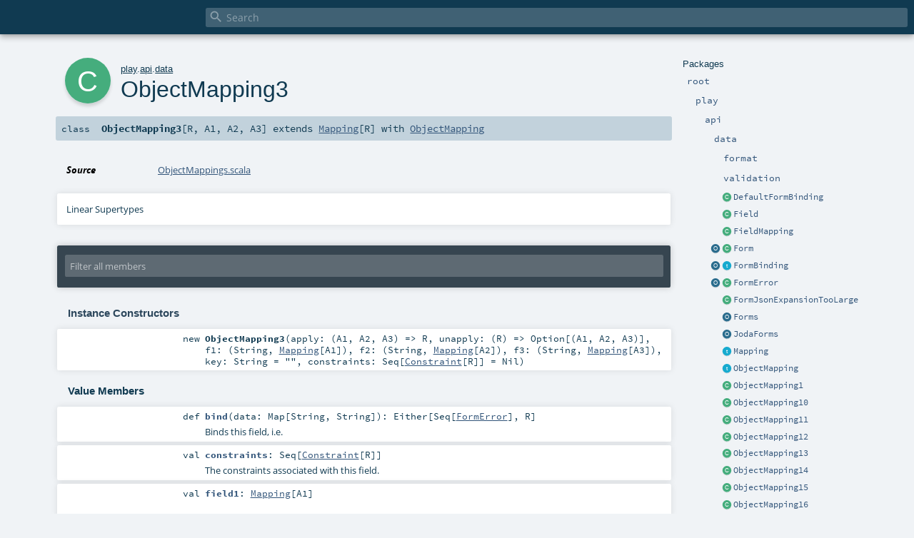

--- FILE ---
content_type: text/html
request_url: https://www.playframework.com/documentation/2.8.14/api/scala/play/api/data/ObjectMapping3.html
body_size: 7914
content:
<!DOCTYPE html ><html><head><meta http-equiv="X-UA-Compatible" content="IE=edge"/><meta content="width=device-width, initial-scale=1.0, maximum-scale=1.0, user-scalable=no" name="viewport"/><title></title><meta content="" name="description"/><meta content="" name="keywords"/><meta http-equiv="content-type" content="text/html; charset=UTF-8"/><link href="../../../lib/index.css" media="screen" type="text/css" rel="stylesheet"/><link href="../../../lib/template.css" media="screen" type="text/css" rel="stylesheet"/><link href="../../../lib/print.css" media="print" type="text/css" rel="stylesheet"/><link href="../../../lib/diagrams.css" media="screen" type="text/css" rel="stylesheet" id="diagrams-css"/><script type="text/javascript" src="../../../lib/jquery.min.js"></script><script type="text/javascript" src="../../../lib/index.js"></script><script type="text/javascript" src="../../../index.js"></script><script type="text/javascript" src="../../../lib/scheduler.js"></script><script type="text/javascript" src="../../../lib/template.js"></script><script type="text/javascript">/* this variable can be used by the JS to determine the path to the root document */
var toRoot = '../../../';</script></head><body><div id="search"><span id="doc-title"><span id="doc-version"></span></span> <span class="close-results"><span class="left">&lt;</span> Back</span><div id="textfilter"><span class="input"><input autocapitalize="none" placeholder="Search" id="index-input" type="text" accesskey="/"/><i class="clear material-icons"></i><i id="search-icon" class="material-icons"></i></span></div></div><div id="search-results"><div id="search-progress"><div id="progress-fill"></div></div><div id="results-content"><div id="entity-results"></div><div id="member-results"></div></div></div><div id="content-scroll-container" style="-webkit-overflow-scrolling: touch;"><div id="content-container" style="-webkit-overflow-scrolling: touch;"><div id="subpackage-spacer"><div id="packages"><h1>Packages</h1><ul><li class="indented0 " name="_root_.root" group="Ungrouped" fullComment="yes" data-isabs="false" visbl="pub"><a id="_root_" class="anchorToMember"></a><a id="root:_root_" class="anchorToMember"></a> <span class="permalink"><a href="../../../index.html" title="Permalink"><i class="material-icons"></i></a></span> <span class="modifier_kind"><span class="modifier"></span> <span class="kind">package</span></span> <span class="symbol"><a href="../../../index.html" title=""><span class="name">root</span></a></span><div class="fullcomment"><dl class="attributes block"><dt>Definition Classes</dt><dd><a href="../../../index.html" name="_root_" id="_root_" class="extype">root</a></dd></dl></div></li><li class="indented1 " name="_root_.play" group="Ungrouped" fullComment="yes" data-isabs="false" visbl="pub"><a id="play" class="anchorToMember"></a><a id="play:play" class="anchorToMember"></a> <span class="permalink"><a href="../../../play/index.html" title="Permalink"><i class="material-icons"></i></a></span> <span class="modifier_kind"><span class="modifier"></span> <span class="kind">package</span></span> <span class="symbol"><a href="../../index.html" title="Play framework."><span class="name">play</span></a></span><p class="shortcomment cmt">Play framework.</p><div class="fullcomment"><div class="comment cmt"><p>Play framework.</p><h4> Play </h4><p><a href="https://www.playframework.com" target="_blank">http://www.playframework.com</a>
</p></div><dl class="attributes block"><dt>Definition Classes</dt><dd><a href="../../../index.html" name="_root_" id="_root_" class="extype">root</a></dd></dl></div></li><li class="indented2 " name="play.api" group="Ungrouped" fullComment="yes" data-isabs="false" visbl="pub"><a id="api" class="anchorToMember"></a><a id="api:api" class="anchorToMember"></a> <span class="permalink"><a href="../../../play/api/index.html" title="Permalink"><i class="material-icons"></i></a></span> <span class="modifier_kind"><span class="modifier"></span> <span class="kind">package</span></span> <span class="symbol"><a href="../index.html" title="Contains the public API for Scala developers."><span class="name">api</span></a></span><p class="shortcomment cmt">Contains the public API for Scala developers.</p><div class="fullcomment"><div class="comment cmt"><p>Contains the public API for Scala developers.</p><h6> Read configuration </h6><pre><span class="kw">val</span> poolSize = configuration.getInt(<span class="lit">"engine.pool.size"</span>)</pre><h6> Use the logger </h6><pre>Logger.info(<span class="lit">"Hello!"</span>)</pre><h6> Define a Plugin </h6><pre><span class="kw">class</span> MyPlugin(app: Application) <span class="kw">extends</span> Plugin</pre><h6> Create adhoc applications (for testing) </h6><pre><span class="kw">val</span> application = Application(<span class="kw">new</span> File(<span class="lit">"."</span>), <span class="kw">this</span>.getClass.getClassloader, <span class="std">None</span>, Play.Mode.DEV)</pre></div><dl class="attributes block"><dt>Definition Classes</dt><dd><a href="../../index.html" name="play" id="play" class="extype">play</a></dd></dl></div></li><li class="indented3 " name="play.api.data" group="Ungrouped" fullComment="yes" data-isabs="false" visbl="pub"><a id="data" class="anchorToMember"></a><a id="data:data" class="anchorToMember"></a> <span class="permalink"><a href="../../../play/api/data/index.html" title="Permalink"><i class="material-icons"></i></a></span> <span class="modifier_kind"><span class="modifier"></span> <span class="kind">package</span></span> <span class="symbol"><a href="index.html" title="Contains data manipulation helpers (typically HTTP form handling)"><span class="name">data</span></a></span><p class="shortcomment cmt">Contains data manipulation helpers (typically HTTP form handling)</p><div class="fullcomment"><div class="comment cmt"><p>Contains data manipulation helpers (typically HTTP form handling)</p><pre><span class="kw">import</span> play.api.data._
<span class="kw">import</span> play.api.data.Forms._

<span class="kw">val</span> taskForm = Form(
  tuple(
    <span class="lit">"name"</span> -&gt; text(minLength = <span class="num">3</span>),
    <span class="lit">"dueDate"</span> -&gt; date(<span class="lit">"yyyy-MM-dd"</span>),
    <span class="lit">"done"</span> -&gt; boolean
  )
)</pre></div><dl class="attributes block"><dt>Definition Classes</dt><dd><a href="../index.html" name="play.api" id="play.api" class="extype">api</a></dd></dl></div></li><li class="indented4 " name="play.api.data.format" group="Ungrouped" fullComment="yes" data-isabs="false" visbl="pub"><a id="format" class="anchorToMember"></a><a id="format:format" class="anchorToMember"></a> <span class="permalink"><a href="../../../play/api/data/format/index.html" title="Permalink"><i class="material-icons"></i></a></span> <span class="modifier_kind"><span class="modifier"></span> <span class="kind">package</span></span> <span class="symbol"><a href="format/index.html" title="Contains the Format API used by Form."><span class="name">format</span></a></span><p class="shortcomment cmt">Contains the Format API used by <code>Form</code>.</p><div class="fullcomment"><div class="comment cmt"><p>Contains the Format API used by <code>Form</code>.</p><p>For example, to define a custom formatter:</p><pre><span class="kw">val</span> signedIntFormat = <span class="kw">new</span> Formatter[<span class="std">Int</span>] {

  <span class="kw">def</span> bind(key: <span class="std">String</span>, data: <span class="std">Map</span>[<span class="std">String</span>, <span class="std">String</span>]) = {
    stringFormat.bind(key, data).right.flatMap { value <span class="kw">=&gt;</span>
      scala.util.control.Exception.allCatch[<span class="std">Int</span>]
        .either(java.lang.Integer.parseInt(value))
        .left.map(e <span class="kw">=&gt;</span> <span class="std">Seq</span>(FormError(key, <span class="lit">"error.signedNumber"</span>, Nil)))
    }
  }

  <span class="kw">def</span> unbind(key: <span class="std">String</span>, value: <span class="std">Long</span>) = <span class="std">Map</span>(
    key -&gt; ((<span class="kw">if</span> (value&lt;<span class="num">0</span>) <span class="lit">"-"</span> <span class="kw">else</span> <span class="lit">"+"</span>) + value)
  )
}</pre></div><dl class="attributes block"><dt>Definition Classes</dt><dd><a href="index.html" name="play.api.data" id="play.api.data" class="extype">data</a></dd></dl></div></li><li class="indented4 " name="play.api.data.validation" group="Ungrouped" fullComment="yes" data-isabs="false" visbl="pub"><a id="validation" class="anchorToMember"></a><a id="validation:validation" class="anchorToMember"></a> <span class="permalink"><a href="../../../play/api/data/validation/index.html" title="Permalink"><i class="material-icons"></i></a></span> <span class="modifier_kind"><span class="modifier"></span> <span class="kind">package</span></span> <span class="symbol"><a href="validation/index.html" title="Contains the validation API used by Form."><span class="name">validation</span></a></span><p class="shortcomment cmt">Contains the validation API used by <code>Form</code>.</p><div class="fullcomment"><div class="comment cmt"><p>Contains the validation API used by <code>Form</code>.</p><p>For example, to define a custom constraint:</p><pre><span class="kw">val</span> negative = Constraint[<span class="std">Int</span>] {
  <span class="kw">case</span> i <span class="kw">if</span> i &lt; <span class="num">0</span> <span class="kw">=&gt;</span> Valid
  <span class="kw">case</span> _ <span class="kw">=&gt;</span> Invalid(<span class="lit">"Must be a negative number."</span>)
}</pre></div><dl class="attributes block"><dt>Definition Classes</dt><dd><a href="index.html" name="play.api.data" id="play.api.data" class="extype">data</a></dd></dl></div></li><li class="current-entities indented3"><span class="separator"></span> <a href="DefaultFormBinding.html" title="" class="class"></a><a href="DefaultFormBinding.html" title="">DefaultFormBinding</a></li><li class="current-entities indented3"><span class="separator"></span> <a href="Field.html" title="A form field." class="class"></a><a href="Field.html" title="A form field.">Field</a></li><li class="current-entities indented3"><span class="separator"></span> <a href="FieldMapping.html" title="A mapping for a single field." class="class"></a><a href="FieldMapping.html" title="A mapping for a single field.">FieldMapping</a></li><li class="current-entities indented3"><a href="Form$.html" title="Provides a set of operations for creating Form values." class="object"></a> <a href="Form.html" title="Helper to manage HTML form description, submission and validation." class="class"></a><a href="Form.html" title="Helper to manage HTML form description, submission and validation.">Form</a></li><li class="current-entities indented3"><a href="FormBinding$.html" title="" class="object"></a> <a href="FormBinding.html" title="" class="trait"></a><a href="FormBinding.html" title="">FormBinding</a></li><li class="current-entities indented3"><a href="FormError$.html" title="" class="object"></a> <a href="FormError.html" title="A form error." class="class"></a><a href="FormError.html" title="A form error.">FormError</a></li><li class="current-entities indented3"><span class="separator"></span> <a href="FormJsonExpansionTooLarge.html" title="" class="class"></a><a href="FormJsonExpansionTooLarge.html" title="">FormJsonExpansionTooLarge</a></li><li class="current-entities indented3"><span class="separator"></span> <a href="Forms$.html" title="Contains data manipulation helpers (typically HTTP form handling)" class="object"></a><a href="Forms$.html" title="Contains data manipulation helpers (typically HTTP form handling)">Forms</a></li><li class="current-entities indented3"><span class="separator"></span> <a href="JodaForms$.html" title="" class="object"></a><a href="JodaForms$.html" title="">JodaForms</a></li><li class="current-entities indented3"><span class="separator"></span> <a href="Mapping.html" title="A mapping is a two-way binder to handle a form field." class="trait"></a><a href="Mapping.html" title="A mapping is a two-way binder to handle a form field.">Mapping</a></li><li class="current-entities indented3"><span class="separator"></span> <a href="ObjectMapping.html" title="Common helper methods for all object mappings - mappings including several fields." class="trait"></a><a href="ObjectMapping.html" title="Common helper methods for all object mappings - mappings including several fields.">ObjectMapping</a></li><li class="current-entities indented3"><span class="separator"></span> <a href="ObjectMapping1.html" title="" class="class"></a><a href="ObjectMapping1.html" title="">ObjectMapping1</a></li><li class="current-entities indented3"><span class="separator"></span> <a href="ObjectMapping10.html" title="" class="class"></a><a href="ObjectMapping10.html" title="">ObjectMapping10</a></li><li class="current-entities indented3"><span class="separator"></span> <a href="ObjectMapping11.html" title="" class="class"></a><a href="ObjectMapping11.html" title="">ObjectMapping11</a></li><li class="current-entities indented3"><span class="separator"></span> <a href="ObjectMapping12.html" title="" class="class"></a><a href="ObjectMapping12.html" title="">ObjectMapping12</a></li><li class="current-entities indented3"><span class="separator"></span> <a href="ObjectMapping13.html" title="" class="class"></a><a href="ObjectMapping13.html" title="">ObjectMapping13</a></li><li class="current-entities indented3"><span class="separator"></span> <a href="ObjectMapping14.html" title="" class="class"></a><a href="ObjectMapping14.html" title="">ObjectMapping14</a></li><li class="current-entities indented3"><span class="separator"></span> <a href="ObjectMapping15.html" title="" class="class"></a><a href="ObjectMapping15.html" title="">ObjectMapping15</a></li><li class="current-entities indented3"><span class="separator"></span> <a href="ObjectMapping16.html" title="" class="class"></a><a href="ObjectMapping16.html" title="">ObjectMapping16</a></li><li class="current-entities indented3"><span class="separator"></span> <a href="ObjectMapping17.html" title="" class="class"></a><a href="ObjectMapping17.html" title="">ObjectMapping17</a></li><li class="current-entities indented3"><span class="separator"></span> <a href="ObjectMapping18.html" title="" class="class"></a><a href="ObjectMapping18.html" title="">ObjectMapping18</a></li><li class="current-entities indented3"><span class="separator"></span> <a href="ObjectMapping19.html" title="" class="class"></a><a href="ObjectMapping19.html" title="">ObjectMapping19</a></li><li class="current-entities indented3"><span class="separator"></span> <a href="ObjectMapping2.html" title="" class="class"></a><a href="ObjectMapping2.html" title="">ObjectMapping2</a></li><li class="current-entities indented3"><span class="separator"></span> <a href="ObjectMapping20.html" title="" class="class"></a><a href="ObjectMapping20.html" title="">ObjectMapping20</a></li><li class="current-entities indented3"><span class="separator"></span> <a href="ObjectMapping21.html" title="" class="class"></a><a href="ObjectMapping21.html" title="">ObjectMapping21</a></li><li class="current-entities indented3"><span class="separator"></span> <a href="ObjectMapping22.html" title="" class="class"></a><a href="ObjectMapping22.html" title="">ObjectMapping22</a></li><li class="current-entities indented3"><span class="separator"></span> <a href="" title="" class="class"></a><a href="" title="">ObjectMapping3</a></li><li class="current-entities indented3"><span class="separator"></span> <a href="ObjectMapping4.html" title="" class="class"></a><a href="ObjectMapping4.html" title="">ObjectMapping4</a></li><li class="current-entities indented3"><span class="separator"></span> <a href="ObjectMapping5.html" title="" class="class"></a><a href="ObjectMapping5.html" title="">ObjectMapping5</a></li><li class="current-entities indented3"><span class="separator"></span> <a href="ObjectMapping6.html" title="" class="class"></a><a href="ObjectMapping6.html" title="">ObjectMapping6</a></li><li class="current-entities indented3"><span class="separator"></span> <a href="ObjectMapping7.html" title="" class="class"></a><a href="ObjectMapping7.html" title="">ObjectMapping7</a></li><li class="current-entities indented3"><span class="separator"></span> <a href="ObjectMapping8.html" title="" class="class"></a><a href="ObjectMapping8.html" title="">ObjectMapping8</a></li><li class="current-entities indented3"><span class="separator"></span> <a href="ObjectMapping9.html" title="" class="class"></a><a href="ObjectMapping9.html" title="">ObjectMapping9</a></li><li class="current-entities indented3"><span class="separator"></span> <a href="OptionalMapping.html" title="A mapping for optional elements" class="class"></a><a href="OptionalMapping.html" title="A mapping for optional elements">OptionalMapping</a></li><li class="current-entities indented3"><a href="RepeatedMapping$.html" title="Provides a set of operations related to RepeatedMapping values." class="object"></a> <a href="RepeatedMapping.html" title="A mapping for repeated elements." class="class"></a><a href="RepeatedMapping.html" title="A mapping for repeated elements.">RepeatedMapping</a></li><li class="current-entities indented3"><span class="separator"></span> <a href="WrappedMapping.html" title="A mapping wrapping another existing mapping with transformation functions." class="class"></a><a href="WrappedMapping.html" title="A mapping wrapping another existing mapping with transformation functions.">WrappedMapping</a></li></ul></div></div><div id="content"><body class="class type"><div id="definition"><div class="big-circle class">c</div><p id="owner"><a href="../../index.html" name="play" id="play" class="extype">play</a>.<a href="../index.html" name="play.api" id="play.api" class="extype">api</a>.<a href="index.html" name="play.api.data" id="play.api.data" class="extype">data</a></p><h1>ObjectMapping3<span class="permalink"><a href="../../../play/api/data/ObjectMapping3.html" title="Permalink"><i class="material-icons"></i></a></span></h1><h3><span class="morelinks"></span></h3></div><h4 id="signature" class="signature"><span class="modifier_kind"><span class="modifier"></span> <span class="kind">class</span></span> <span class="symbol"><span class="name">ObjectMapping3</span><span class="tparams">[<span name="R">R</span>, <span name="A1">A1</span>, <span name="A2">A2</span>, <span name="A3">A3</span>]</span><span class="result"> extends <a href="Mapping.html" name="play.api.data.Mapping" id="play.api.data.Mapping" class="extype">Mapping</a>[<span name="play.api.data.ObjectMapping3.R" class="extype">R</span>] with <a href="ObjectMapping.html" name="play.api.data.ObjectMapping" id="play.api.data.ObjectMapping" class="extype">ObjectMapping</a></span></span></h4><div id="comment" class="fullcommenttop"><dl class="attributes block"><dt>Source</dt><dd><a href="https://github.com/playframework/playframework/tree/2.8.14/core/play/src/main/scala/play/core/hidden/ObjectMappings.scala" target="_blank">ObjectMappings.scala</a></dd></dl><div class="toggleContainer"><div class="toggle block"><span>Linear Supertypes</span><div class="superTypes hiddenContent"><a href="ObjectMapping.html" name="play.api.data.ObjectMapping" id="play.api.data.ObjectMapping" class="extype">ObjectMapping</a>, <a href="Mapping.html" name="play.api.data.Mapping" id="play.api.data.Mapping" class="extype">Mapping</a>[<span name="play.api.data.ObjectMapping3.R" class="extype">R</span>], <span name="scala.AnyRef" class="extype">AnyRef</span>, <span name="scala.Any" class="extype">Any</span></div></div></div></div><div id="mbrsel"><div class="toggle"></div><div id="memberfilter"><i class="material-icons arrow"></i><span class="input"><input placeholder="Filter all members" id="mbrsel-input" type="text" accesskey="/"/></span><i class="clear material-icons"></i></div><div id="filterby"><div id="order"><span class="filtertype">Ordering</span><ol><li class="alpha in"><span>Alphabetic</span></li><li class="inherit out"><span>By Inheritance</span></li></ol></div><div class="ancestors"><span class="filtertype">Inherited<br/></span><ol id="linearization"><li class="in" name="play.api.data.ObjectMapping3"><span>ObjectMapping3</span></li><li class="in" name="play.api.data.ObjectMapping"><span>ObjectMapping</span></li><li class="in" name="play.api.data.Mapping"><span>Mapping</span></li><li class="in" name="scala.AnyRef"><span>AnyRef</span></li><li class="in" name="scala.Any"><span>Any</span></li></ol></div><div class="ancestors"><span class="filtertype"></span><ol><li class="hideall out"><span>Hide All</span></li><li class="showall in"><span>Show All</span></li></ol></div><div id="visbl"><span class="filtertype">Visibility</span><ol><li class="public in"><span>Public</span></li><li class="protected out"><span>Protected</span></li></ol></div></div></div><div id="template"><div id="allMembers"><div id="constructors" class="members"><h3>Instance Constructors</h3><ol><li class="indented0 " name="play.api.data.ObjectMapping3#&lt;init&gt;" group="Ungrouped" fullComment="no" data-isabs="false" visbl="pub"><a id="&lt;init&gt;(apply:(A1,A2,A3)=&gt;R,unapply:R=&gt;Option[(A1,A2,A3)],f1:(String,play.api.data.Mapping[A1]),f2:(String,play.api.data.Mapping[A2]),f3:(String,play.api.data.Mapping[A3]),key:String,constraints:Seq[play.api.data.validation.Constraint[R]]):play.api.data.ObjectMapping3[R,A1,A2,A3]" class="anchorToMember"></a><a id="&lt;init&gt;:ObjectMapping3[R,A1,A2,A3]" class="anchorToMember"></a> <span class="permalink"><a href="../../../play/api/data/ObjectMapping3.html#&lt;init&gt;(apply:(A1,A2,A3)=&gt;R,unapply:R=&gt;Option[(A1,A2,A3)],f1:(String,play.api.data.Mapping[A1]),f2:(String,play.api.data.Mapping[A2]),f3:(String,play.api.data.Mapping[A3]),key:String,constraints:Seq[play.api.data.validation.Constraint[R]]):play.api.data.ObjectMapping3[R,A1,A2,A3]" title="Permalink"><i class="material-icons"></i></a></span> <span class="modifier_kind"><span class="modifier"></span> <span class="kind">new</span></span> <span class="symbol"><span class="name">ObjectMapping3</span><span class="params">(<span name="apply">apply: (<span name="play.api.data.ObjectMapping3.A1" class="extype">A1</span>, <span name="play.api.data.ObjectMapping3.A2" class="extype">A2</span>, <span name="play.api.data.ObjectMapping3.A3" class="extype">A3</span>) =&gt; <span name="play.api.data.ObjectMapping3.R" class="extype">R</span></span>, <span name="unapply">unapply: (<span name="play.api.data.ObjectMapping3.R" class="extype">R</span>) =&gt; <span name="scala.Option" class="extype">Option</span>[(<span name="play.api.data.ObjectMapping3.A1" class="extype">A1</span>, <span name="play.api.data.ObjectMapping3.A2" class="extype">A2</span>, <span name="play.api.data.ObjectMapping3.A3" class="extype">A3</span>)]</span>, <span name="f1">f1: (<span name="scala.Predef.String" class="extype">String</span>, <a href="Mapping.html" name="play.api.data.Mapping" id="play.api.data.Mapping" class="extype">Mapping</a>[<span name="play.api.data.ObjectMapping3.A1" class="extype">A1</span>])</span>, <span name="f2">f2: (<span name="scala.Predef.String" class="extype">String</span>, <a href="Mapping.html" name="play.api.data.Mapping" id="play.api.data.Mapping" class="extype">Mapping</a>[<span name="play.api.data.ObjectMapping3.A2" class="extype">A2</span>])</span>, <span name="f3">f3: (<span name="scala.Predef.String" class="extype">String</span>, <a href="Mapping.html" name="play.api.data.Mapping" id="play.api.data.Mapping" class="extype">Mapping</a>[<span name="play.api.data.ObjectMapping3.A3" class="extype">A3</span>])</span>, <span name="key">key: <span name="scala.Predef.String" class="extype">String</span> = <span class="symbol">""</span></span>, <span name="constraints">constraints: <span name="scala.Seq" class="extype">Seq</span>[<a href="validation/Constraint.html" name="play.api.data.validation.Constraint" id="play.api.data.validation.Constraint" class="extype">Constraint</a>[<span name="play.api.data.ObjectMapping3.R" class="extype">R</span>]] = <span class="symbol">Nil</span></span>)</span></span></li></ol></div><div class="values members"><h3>Value Members</h3><ol><li class="indented0 " name="scala.AnyRef#!=" group="Ungrouped" fullComment="yes" data-isabs="false" visbl="pub"><a id="!=(x$1:Any):Boolean" class="anchorToMember"></a><a id="!=(Any):Boolean" class="anchorToMember"></a> <span class="permalink"><a href="../../../play/api/data/ObjectMapping3.html#!=(x$1:Any):Boolean" title="Permalink"><i class="material-icons"></i></a></span> <span class="modifier_kind"><span class="modifier">final </span> <span class="kind">def</span></span> <span class="symbol"><span class="name" title="gt4s: $bang$eq">!=</span><span class="params">(<span name="arg0">arg0: <span name="scala.Any" class="extype">Any</span></span>)</span><span class="result">: <span name="scala.Boolean" class="extype">Boolean</span></span></span><div class="fullcomment"><dl class="attributes block"><dt>Definition Classes</dt><dd>AnyRef → Any</dd></dl></div></li><li class="indented0 " name="scala.AnyRef###" group="Ungrouped" fullComment="yes" data-isabs="false" visbl="pub"><a id="##:Int" class="anchorToMember"></a> <span class="permalink"><a href="../../../play/api/data/ObjectMapping3.html###:Int" title="Permalink"><i class="material-icons"></i></a></span> <span class="modifier_kind"><span class="modifier">final </span> <span class="kind">def</span></span> <span class="symbol"><span class="name" title="gt4s: $hash$hash">##</span><span class="result">: <span name="scala.Int" class="extype">Int</span></span></span><div class="fullcomment"><dl class="attributes block"><dt>Definition Classes</dt><dd>AnyRef → Any</dd></dl></div></li><li class="indented0 " name="scala.AnyRef#==" group="Ungrouped" fullComment="yes" data-isabs="false" visbl="pub"><a id="==(x$1:Any):Boolean" class="anchorToMember"></a><a id="==(Any):Boolean" class="anchorToMember"></a> <span class="permalink"><a href="../../../play/api/data/ObjectMapping3.html#==(x$1:Any):Boolean" title="Permalink"><i class="material-icons"></i></a></span> <span class="modifier_kind"><span class="modifier">final </span> <span class="kind">def</span></span> <span class="symbol"><span class="name" title="gt4s: $eq$eq">==</span><span class="params">(<span name="arg0">arg0: <span name="scala.Any" class="extype">Any</span></span>)</span><span class="result">: <span name="scala.Boolean" class="extype">Boolean</span></span></span><div class="fullcomment"><dl class="attributes block"><dt>Definition Classes</dt><dd>AnyRef → Any</dd></dl></div></li><li class="indented0 " name="play.api.data.Mapping#addPrefix" group="Ungrouped" fullComment="yes" data-isabs="false" visbl="prt"><a id="addPrefix(prefix:String):Option[String]" class="anchorToMember"></a><a id="addPrefix(String):Option[String]" class="anchorToMember"></a> <span class="permalink"><a href="../../../play/api/data/ObjectMapping3.html#addPrefix(prefix:String):Option[String]" title="Permalink"><i class="material-icons"></i></a></span> <span class="modifier_kind"><span class="modifier"></span> <span class="kind">def</span></span> <span class="symbol"><span class="name">addPrefix</span><span class="params">(<span name="prefix">prefix: <span name="scala.Predef.String" class="extype">String</span></span>)</span><span class="result">: <span name="scala.Option" class="extype">Option</span>[<a href="https://docs.oracle.com/javase/8/docs/api/java/lang/String.html#java.lang.String" name="java.lang.String" id="java.lang.String" class="extype">String</a>]</span></span><div class="fullcomment"><dl class="attributes block"><dt>Attributes</dt><dd>protected </dd><dt>Definition Classes</dt><dd><a href="Mapping.html" name="play.api.data.Mapping" id="play.api.data.Mapping" class="extype">Mapping</a></dd></dl></div></li><li class="indented0 " name="play.api.data.Mapping#applyConstraints" group="Ungrouped" fullComment="yes" data-isabs="false" visbl="prt"><a id="applyConstraints(t:T):Either[Seq[play.api.data.FormError],T]" class="anchorToMember"></a><a id="applyConstraints(R):Either[Seq[FormError],R]" class="anchorToMember"></a> <span class="permalink"><a href="../../../play/api/data/ObjectMapping3.html#applyConstraints(t:T):Either[Seq[play.api.data.FormError],T]" title="Permalink"><i class="material-icons"></i></a></span> <span class="modifier_kind"><span class="modifier"></span> <span class="kind">def</span></span> <span class="symbol"><span class="name">applyConstraints</span><span class="params">(<span name="t">t: <span name="play.api.data.ObjectMapping3.R" class="extype">R</span></span>)</span><span class="result">: <span name="scala.Either" class="extype">Either</span>[<span name="scala.Seq" class="extype">Seq</span>[<a href="FormError.html" name="play.api.data.FormError" id="play.api.data.FormError" class="extype">FormError</a>], <span name="play.api.data.ObjectMapping3.R" class="extype">R</span>]</span></span><div class="fullcomment"><dl class="attributes block"><dt>Attributes</dt><dd>protected </dd><dt>Definition Classes</dt><dd><a href="Mapping.html" name="play.api.data.Mapping" id="play.api.data.Mapping" class="extype">Mapping</a></dd></dl></div></li><li class="indented0 " name="scala.Any#asInstanceOf" group="Ungrouped" fullComment="yes" data-isabs="false" visbl="pub"><a id="asInstanceOf[T0]:T0" class="anchorToMember"></a> <span class="permalink"><a href="../../../play/api/data/ObjectMapping3.html#asInstanceOf[T0]:T0" title="Permalink"><i class="material-icons"></i></a></span> <span class="modifier_kind"><span class="modifier">final </span> <span class="kind">def</span></span> <span class="symbol"><span class="name">asInstanceOf</span><span class="tparams">[<span name="T0">T0</span>]</span><span class="result">: <span name="scala.Any.asInstanceOf.T0" class="extype">T0</span></span></span><div class="fullcomment"><dl class="attributes block"><dt>Definition Classes</dt><dd>Any</dd></dl></div></li><li class="indented0 " name="play.api.data.ObjectMapping3#bind" group="Ungrouped" fullComment="yes" data-isabs="false" visbl="pub"><a id="bind(data:Map[String,String]):Either[Seq[play.api.data.FormError],R]" class="anchorToMember"></a><a id="bind(Map[String,String]):Either[Seq[FormError],R]" class="anchorToMember"></a> <span class="permalink"><a href="../../../play/api/data/ObjectMapping3.html#bind(data:Map[String,String]):Either[Seq[play.api.data.FormError],R]" title="Permalink"><i class="material-icons"></i></a></span> <span class="modifier_kind"><span class="modifier"></span> <span class="kind">def</span></span> <span class="symbol"><span class="name">bind</span><span class="params">(<span name="data">data: <span name="scala.Predef.Map" class="extype">Map</span>[<span name="scala.Predef.String" class="extype">String</span>, <span name="scala.Predef.String" class="extype">String</span>]</span>)</span><span class="result">: <span name="scala.Either" class="extype">Either</span>[<span name="scala.Seq" class="extype">Seq</span>[<a href="FormError.html" name="play.api.data.FormError" id="play.api.data.FormError" class="extype">FormError</a>], <span name="play.api.data.ObjectMapping3.R" class="extype">R</span>]</span></span><p class="shortcomment cmt">Binds this field, i.e.</p><div class="fullcomment"><div class="comment cmt"><p>Binds this field, i.e. construct a concrete value from submitted data.
</p></div><dl class="paramcmts block"><dt class="param">data</dt><dd class="cmt"><p>the submitted data</p></dd><dt>returns</dt><dd class="cmt"><p>either a concrete value of type <code>T</code> or a set of errors, if the binding failed</p></dd></dl><dl class="attributes block"><dt>Definition Classes</dt><dd><a href="" name="play.api.data.ObjectMapping3" id="play.api.data.ObjectMapping3" class="extype">ObjectMapping3</a> → <a href="Mapping.html" name="play.api.data.Mapping" id="play.api.data.Mapping" class="extype">Mapping</a></dd></dl></div></li><li class="indented0 " name="scala.AnyRef#clone" group="Ungrouped" fullComment="yes" data-isabs="false" visbl="prt"><a id="clone():Object" class="anchorToMember"></a><a id="clone():AnyRef" class="anchorToMember"></a> <span class="permalink"><a href="../../../play/api/data/ObjectMapping3.html#clone():Object" title="Permalink"><i class="material-icons"></i></a></span> <span class="modifier_kind"><span class="modifier"></span> <span class="kind">def</span></span> <span class="symbol"><span class="name">clone</span><span class="params">()</span><span class="result">: <span name="scala.AnyRef" class="extype">AnyRef</span></span></span><div class="fullcomment"><dl class="attributes block"><dt>Attributes</dt><dd>protected[<span name="java.lang" class="extype">lang</span>] </dd><dt>Definition Classes</dt><dd>AnyRef</dd><dt>Annotations</dt><dd><span class="name">@throws</span><span class="args">(<span><span class="defval">classOf[java.lang.CloneNotSupportedException]</span></span>)</span> <span class="name">@native</span><span class="args">()</span> </dd></dl></div></li><li class="indented0 " name="play.api.data.Mapping#collectErrors" group="Ungrouped" fullComment="yes" data-isabs="false" visbl="prt"><a id="collectErrors(t:T):Seq[play.api.data.FormError]" class="anchorToMember"></a><a id="collectErrors(R):Seq[FormError]" class="anchorToMember"></a> <span class="permalink"><a href="../../../play/api/data/ObjectMapping3.html#collectErrors(t:T):Seq[play.api.data.FormError]" title="Permalink"><i class="material-icons"></i></a></span> <span class="modifier_kind"><span class="modifier"></span> <span class="kind">def</span></span> <span class="symbol"><span class="name">collectErrors</span><span class="params">(<span name="t">t: <span name="play.api.data.ObjectMapping3.R" class="extype">R</span></span>)</span><span class="result">: <span name="scala.Seq" class="extype">Seq</span>[<a href="FormError.html" name="play.api.data.FormError" id="play.api.data.FormError" class="extype">FormError</a>]</span></span><div class="fullcomment"><dl class="attributes block"><dt>Attributes</dt><dd>protected </dd><dt>Definition Classes</dt><dd><a href="Mapping.html" name="play.api.data.Mapping" id="play.api.data.Mapping" class="extype">Mapping</a></dd></dl></div></li><li class="indented0 " name="play.api.data.ObjectMapping3#constraints" group="Ungrouped" fullComment="yes" data-isabs="false" visbl="pub"><a id="constraints:Seq[play.api.data.validation.Constraint[R]]" class="anchorToMember"></a><a id="constraints:Seq[Constraint[R]]" class="anchorToMember"></a> <span class="permalink"><a href="../../../play/api/data/ObjectMapping3.html#constraints:Seq[play.api.data.validation.Constraint[R]]" title="Permalink"><i class="material-icons"></i></a></span> <span class="modifier_kind"><span class="modifier"></span> <span class="kind">val</span></span> <span class="symbol"><span class="name">constraints</span><span class="result">: <span name="scala.Seq" class="extype">Seq</span>[<a href="validation/Constraint.html" name="play.api.data.validation.Constraint" id="play.api.data.validation.Constraint" class="extype">Constraint</a>[<span name="play.api.data.ObjectMapping3.R" class="extype">R</span>]]</span></span><p class="shortcomment cmt">The constraints associated with this field.</p><div class="fullcomment"><div class="comment cmt"><p>The constraints associated with this field.
</p></div><dl class="attributes block"><dt>Definition Classes</dt><dd><a href="" name="play.api.data.ObjectMapping3" id="play.api.data.ObjectMapping3" class="extype">ObjectMapping3</a> → <a href="Mapping.html" name="play.api.data.Mapping" id="play.api.data.Mapping" class="extype">Mapping</a></dd></dl></div></li><li class="indented0 " name="scala.AnyRef#eq" group="Ungrouped" fullComment="yes" data-isabs="false" visbl="pub"><a id="eq(x$1:AnyRef):Boolean" class="anchorToMember"></a><a id="eq(AnyRef):Boolean" class="anchorToMember"></a> <span class="permalink"><a href="../../../play/api/data/ObjectMapping3.html#eq(x$1:AnyRef):Boolean" title="Permalink"><i class="material-icons"></i></a></span> <span class="modifier_kind"><span class="modifier">final </span> <span class="kind">def</span></span> <span class="symbol"><span class="name">eq</span><span class="params">(<span name="arg0">arg0: <span name="scala.AnyRef" class="extype">AnyRef</span></span>)</span><span class="result">: <span name="scala.Boolean" class="extype">Boolean</span></span></span><div class="fullcomment"><dl class="attributes block"><dt>Definition Classes</dt><dd>AnyRef</dd></dl></div></li><li class="indented0 " name="scala.AnyRef#equals" group="Ungrouped" fullComment="yes" data-isabs="false" visbl="pub"><a id="equals(x$1:Object):Boolean" class="anchorToMember"></a><a id="equals(AnyRef):Boolean" class="anchorToMember"></a> <span class="permalink"><a href="../../../play/api/data/ObjectMapping3.html#equals(x$1:Object):Boolean" title="Permalink"><i class="material-icons"></i></a></span> <span class="modifier_kind"><span class="modifier"></span> <span class="kind">def</span></span> <span class="symbol"><span class="name">equals</span><span class="params">(<span name="arg0">arg0: <span name="scala.AnyRef" class="extype">AnyRef</span></span>)</span><span class="result">: <span name="scala.Boolean" class="extype">Boolean</span></span></span><div class="fullcomment"><dl class="attributes block"><dt>Definition Classes</dt><dd>AnyRef → Any</dd></dl></div></li><li class="indented0 " name="play.api.data.ObjectMapping3#field1" group="Ungrouped" fullComment="no" data-isabs="false" visbl="pub"><a id="field1:play.api.data.Mapping[A1]" class="anchorToMember"></a><a id="field1:Mapping[A1]" class="anchorToMember"></a> <span class="permalink"><a href="../../../play/api/data/ObjectMapping3.html#field1:play.api.data.Mapping[A1]" title="Permalink"><i class="material-icons"></i></a></span> <span class="modifier_kind"><span class="modifier"></span> <span class="kind">val</span></span> <span class="symbol"><span class="name">field1</span><span class="result">: <a href="Mapping.html" name="play.api.data.Mapping" id="play.api.data.Mapping" class="extype">Mapping</a>[<span name="play.api.data.ObjectMapping3.A1" class="extype">A1</span>]</span></span></li><li class="indented0 " name="play.api.data.ObjectMapping3#field2" group="Ungrouped" fullComment="no" data-isabs="false" visbl="pub"><a id="field2:play.api.data.Mapping[A2]" class="anchorToMember"></a><a id="field2:Mapping[A2]" class="anchorToMember"></a> <span class="permalink"><a href="../../../play/api/data/ObjectMapping3.html#field2:play.api.data.Mapping[A2]" title="Permalink"><i class="material-icons"></i></a></span> <span class="modifier_kind"><span class="modifier"></span> <span class="kind">val</span></span> <span class="symbol"><span class="name">field2</span><span class="result">: <a href="Mapping.html" name="play.api.data.Mapping" id="play.api.data.Mapping" class="extype">Mapping</a>[<span name="play.api.data.ObjectMapping3.A2" class="extype">A2</span>]</span></span></li><li class="indented0 " name="play.api.data.ObjectMapping3#field3" group="Ungrouped" fullComment="no" data-isabs="false" visbl="pub"><a id="field3:play.api.data.Mapping[A3]" class="anchorToMember"></a><a id="field3:Mapping[A3]" class="anchorToMember"></a> <span class="permalink"><a href="../../../play/api/data/ObjectMapping3.html#field3:play.api.data.Mapping[A3]" title="Permalink"><i class="material-icons"></i></a></span> <span class="modifier_kind"><span class="modifier"></span> <span class="kind">val</span></span> <span class="symbol"><span class="name">field3</span><span class="result">: <a href="Mapping.html" name="play.api.data.Mapping" id="play.api.data.Mapping" class="extype">Mapping</a>[<span name="play.api.data.ObjectMapping3.A3" class="extype">A3</span>]</span></span></li><li class="indented0 " name="scala.AnyRef#finalize" group="Ungrouped" fullComment="yes" data-isabs="false" visbl="prt"><a id="finalize():Unit" class="anchorToMember"></a> <span class="permalink"><a href="../../../play/api/data/ObjectMapping3.html#finalize():Unit" title="Permalink"><i class="material-icons"></i></a></span> <span class="modifier_kind"><span class="modifier"></span> <span class="kind">def</span></span> <span class="symbol"><span class="name">finalize</span><span class="params">()</span><span class="result">: <span name="scala.Unit" class="extype">Unit</span></span></span><div class="fullcomment"><dl class="attributes block"><dt>Attributes</dt><dd>protected[<span name="java.lang" class="extype">lang</span>] </dd><dt>Definition Classes</dt><dd>AnyRef</dd><dt>Annotations</dt><dd><span class="name">@throws</span><span class="args">(<span><span class="symbol">classOf[java.lang.Throwable]</span></span>)</span> </dd></dl></div></li><li class="indented0 " name="play.api.data.Mapping#format" group="Ungrouped" fullComment="yes" data-isabs="false" visbl="pub"><a id="format:Option[(String,Seq[Any])]" class="anchorToMember"></a> <span class="permalink"><a href="../../../play/api/data/ObjectMapping3.html#format:Option[(String,Seq[Any])]" title="Permalink"><i class="material-icons"></i></a></span> <span class="modifier_kind"><span class="modifier"></span> <span class="kind">def</span></span> <span class="symbol"><span class="name">format</span><span class="result">: <span name="scala.Option" class="extype">Option</span>[(<span name="scala.Predef.String" class="extype">String</span>, <span name="scala.Seq" class="extype">Seq</span>[<span name="scala.Any" class="extype">Any</span>])]</span></span><p class="shortcomment cmt">The Format expected for this field, if it exists.</p><div class="fullcomment"><div class="comment cmt"><p>The Format expected for this field, if it exists.
</p></div><dl class="attributes block"><dt>Definition Classes</dt><dd><a href="Mapping.html" name="play.api.data.Mapping" id="play.api.data.Mapping" class="extype">Mapping</a></dd></dl></div></li><li class="indented0 " name="scala.AnyRef#getClass" group="Ungrouped" fullComment="yes" data-isabs="false" visbl="pub"><a id="getClass():Class[_]" class="anchorToMember"></a><a id="getClass():Class[_&lt;:AnyRef]" class="anchorToMember"></a> <span class="permalink"><a href="../../../play/api/data/ObjectMapping3.html#getClass():Class[_]" title="Permalink"><i class="material-icons"></i></a></span> <span class="modifier_kind"><span class="modifier">final </span> <span class="kind">def</span></span> <span class="symbol"><span class="name">getClass</span><span class="params">()</span><span class="result">: <a href="https://docs.oracle.com/javase/8/docs/api/java/lang/Class.html#java.lang.Class" name="java.lang.Class" id="java.lang.Class" class="extype">Class</a>[_ &lt;: <span name="scala.AnyRef" class="extype">AnyRef</span>]</span></span><div class="fullcomment"><dl class="attributes block"><dt>Definition Classes</dt><dd>AnyRef → Any</dd><dt>Annotations</dt><dd><span class="name">@native</span><span class="args">()</span> </dd></dl></div></li><li class="indented0 " name="scala.AnyRef#hashCode" group="Ungrouped" fullComment="yes" data-isabs="false" visbl="pub"><a id="hashCode():Int" class="anchorToMember"></a> <span class="permalink"><a href="../../../play/api/data/ObjectMapping3.html#hashCode():Int" title="Permalink"><i class="material-icons"></i></a></span> <span class="modifier_kind"><span class="modifier"></span> <span class="kind">def</span></span> <span class="symbol"><span class="name">hashCode</span><span class="params">()</span><span class="result">: <span name="scala.Int" class="extype">Int</span></span></span><div class="fullcomment"><dl class="attributes block"><dt>Definition Classes</dt><dd>AnyRef → Any</dd><dt>Annotations</dt><dd><span class="name">@native</span><span class="args">()</span> </dd></dl></div></li><li class="indented0 " name="scala.Any#isInstanceOf" group="Ungrouped" fullComment="yes" data-isabs="false" visbl="pub"><a id="isInstanceOf[T0]:Boolean" class="anchorToMember"></a> <span class="permalink"><a href="../../../play/api/data/ObjectMapping3.html#isInstanceOf[T0]:Boolean" title="Permalink"><i class="material-icons"></i></a></span> <span class="modifier_kind"><span class="modifier">final </span> <span class="kind">def</span></span> <span class="symbol"><span class="name">isInstanceOf</span><span class="tparams">[<span name="T0">T0</span>]</span><span class="result">: <span name="scala.Boolean" class="extype">Boolean</span></span></span><div class="fullcomment"><dl class="attributes block"><dt>Definition Classes</dt><dd>Any</dd></dl></div></li><li class="indented0 " name="play.api.data.ObjectMapping3#key" group="Ungrouped" fullComment="yes" data-isabs="false" visbl="pub"><a id="key:String" class="anchorToMember"></a> <span class="permalink"><a href="../../../play/api/data/ObjectMapping3.html#key:String" title="Permalink"><i class="material-icons"></i></a></span> <span class="modifier_kind"><span class="modifier"></span> <span class="kind">val</span></span> <span class="symbol"><span class="name">key</span><span class="result">: <span name="scala.Predef.String" class="extype">String</span></span></span><p class="shortcomment cmt">The field key.</p><div class="fullcomment"><div class="comment cmt"><p>The field key.
</p></div><dl class="attributes block"><dt>Definition Classes</dt><dd><a href="" name="play.api.data.ObjectMapping3" id="play.api.data.ObjectMapping3" class="extype">ObjectMapping3</a> → <a href="Mapping.html" name="play.api.data.Mapping" id="play.api.data.Mapping" class="extype">Mapping</a></dd></dl></div></li><li class="indented0 " name="play.api.data.ObjectMapping3#mappings" group="Ungrouped" fullComment="yes" data-isabs="false" visbl="pub"><a id="mappings:Seq[play.api.data.Mapping[_]]" class="anchorToMember"></a><a id="mappings:Seq[Mapping[_]]" class="anchorToMember"></a> <span class="permalink"><a href="../../../play/api/data/ObjectMapping3.html#mappings:Seq[play.api.data.Mapping[_]]" title="Permalink"><i class="material-icons"></i></a></span> <span class="modifier_kind"><span class="modifier"></span> <span class="kind">val</span></span> <span class="symbol"><span class="name">mappings</span><span class="result">: <span name="scala.collection.immutable.Seq" class="extype">Seq</span>[<a href="Mapping.html" name="play.api.data.Mapping" id="play.api.data.Mapping" class="extype">Mapping</a>[_]]</span></span><p class="shortcomment cmt">Sub-mappings (these can be seen as sub-keys).</p><div class="fullcomment"><div class="comment cmt"><p>Sub-mappings (these can be seen as sub-keys).
</p></div><dl class="attributes block"><dt>Definition Classes</dt><dd><a href="" name="play.api.data.ObjectMapping3" id="play.api.data.ObjectMapping3" class="extype">ObjectMapping3</a> → <a href="Mapping.html" name="play.api.data.Mapping" id="play.api.data.Mapping" class="extype">Mapping</a></dd></dl></div></li><li class="indented0 " name="play.api.data.ObjectMapping#merge" group="Ungrouped" fullComment="yes" data-isabs="false" visbl="pub"><a id="merge(results:Either[Seq[play.api.data.FormError],Any]*):Either[Seq[play.api.data.FormError],Seq[Any]]" class="anchorToMember"></a><a id="merge(Either[Seq[FormError],Any]*):Either[Seq[FormError],Seq[Any]]" class="anchorToMember"></a> <span class="permalink"><a href="../../../play/api/data/ObjectMapping3.html#merge(results:Either[Seq[play.api.data.FormError],Any]*):Either[Seq[play.api.data.FormError],Seq[Any]]" title="Permalink"><i class="material-icons"></i></a></span> <span class="modifier_kind"><span class="modifier"></span> <span class="kind">def</span></span> <span class="symbol"><span class="name">merge</span><span class="params">(<span name="results">results: <span name="scala.Either" class="extype">Either</span>[<span name="scala.Seq" class="extype">Seq</span>[<a href="FormError.html" name="play.api.data.FormError" id="play.api.data.FormError" class="extype">FormError</a>], <span name="scala.Any" class="extype">Any</span>]*</span>)</span><span class="result">: <span name="scala.Either" class="extype">Either</span>[<span name="scala.Seq" class="extype">Seq</span>[<a href="FormError.html" name="play.api.data.FormError" id="play.api.data.FormError" class="extype">FormError</a>], <span name="scala.Seq" class="extype">Seq</span>[<span name="scala.Any" class="extype">Any</span>]]</span></span><p class="shortcomment cmt">Merges the result of multiple bindings.</p><div class="fullcomment"><div class="comment cmt"><p>Merges the result of multiple bindings.
</p></div><dl class="attributes block"><dt>Definition Classes</dt><dd><a href="ObjectMapping.html" name="play.api.data.ObjectMapping" id="play.api.data.ObjectMapping" class="extype">ObjectMapping</a></dd><dt>See also</dt><dd><span class="cmt"><p>bind()</p></span></dd></dl></div></li><li class="indented0 " name="play.api.data.ObjectMapping#merge2" group="Ungrouped" fullComment="yes" data-isabs="false" visbl="pub"><a id="merge2(a:Either[Seq[play.api.data.FormError],Seq[Any]],b:Either[Seq[play.api.data.FormError],Seq[Any]]):Either[Seq[play.api.data.FormError],Seq[Any]]" class="anchorToMember"></a><a id="merge2(Either[Seq[FormError],Seq[Any]],Either[Seq[FormError],Seq[Any]]):Either[Seq[FormError],Seq[Any]]" class="anchorToMember"></a> <span class="permalink"><a href="../../../play/api/data/ObjectMapping3.html#merge2(a:Either[Seq[play.api.data.FormError],Seq[Any]],b:Either[Seq[play.api.data.FormError],Seq[Any]]):Either[Seq[play.api.data.FormError],Seq[Any]]" title="Permalink"><i class="material-icons"></i></a></span> <span class="modifier_kind"><span class="modifier"></span> <span class="kind">def</span></span> <span class="symbol"><span class="name">merge2</span><span class="params">(<span name="a">a: <span name="scala.Either" class="extype">Either</span>[<span name="scala.Seq" class="extype">Seq</span>[<a href="FormError.html" name="play.api.data.FormError" id="play.api.data.FormError" class="extype">FormError</a>], <span name="scala.Seq" class="extype">Seq</span>[<span name="scala.Any" class="extype">Any</span>]]</span>, <span name="b">b: <span name="scala.Either" class="extype">Either</span>[<span name="scala.Seq" class="extype">Seq</span>[<a href="FormError.html" name="play.api.data.FormError" id="play.api.data.FormError" class="extype">FormError</a>], <span name="scala.Seq" class="extype">Seq</span>[<span name="scala.Any" class="extype">Any</span>]]</span>)</span><span class="result">: <span name="scala.Either" class="extype">Either</span>[<span name="scala.Seq" class="extype">Seq</span>[<a href="FormError.html" name="play.api.data.FormError" id="play.api.data.FormError" class="extype">FormError</a>], <span name="scala.Seq" class="extype">Seq</span>[<span name="scala.Any" class="extype">Any</span>]]</span></span><p class="shortcomment cmt">Merges the result of two bindings.</p><div class="fullcomment"><div class="comment cmt"><p>Merges the result of two bindings.
</p></div><dl class="attributes block"><dt>Definition Classes</dt><dd><a href="ObjectMapping.html" name="play.api.data.ObjectMapping" id="play.api.data.ObjectMapping" class="extype">ObjectMapping</a></dd><dt>See also</dt><dd><span class="cmt"><p>bind()</p></span></dd></dl></div></li><li class="indented0 " name="scala.AnyRef#ne" group="Ungrouped" fullComment="yes" data-isabs="false" visbl="pub"><a id="ne(x$1:AnyRef):Boolean" class="anchorToMember"></a><a id="ne(AnyRef):Boolean" class="anchorToMember"></a> <span class="permalink"><a href="../../../play/api/data/ObjectMapping3.html#ne(x$1:AnyRef):Boolean" title="Permalink"><i class="material-icons"></i></a></span> <span class="modifier_kind"><span class="modifier">final </span> <span class="kind">def</span></span> <span class="symbol"><span class="name">ne</span><span class="params">(<span name="arg0">arg0: <span name="scala.AnyRef" class="extype">AnyRef</span></span>)</span><span class="result">: <span name="scala.Boolean" class="extype">Boolean</span></span></span><div class="fullcomment"><dl class="attributes block"><dt>Definition Classes</dt><dd>AnyRef</dd></dl></div></li><li class="indented0 " name="scala.AnyRef#notify" group="Ungrouped" fullComment="yes" data-isabs="false" visbl="pub"><a id="notify():Unit" class="anchorToMember"></a> <span class="permalink"><a href="../../../play/api/data/ObjectMapping3.html#notify():Unit" title="Permalink"><i class="material-icons"></i></a></span> <span class="modifier_kind"><span class="modifier">final </span> <span class="kind">def</span></span> <span class="symbol"><span class="name">notify</span><span class="params">()</span><span class="result">: <span name="scala.Unit" class="extype">Unit</span></span></span><div class="fullcomment"><dl class="attributes block"><dt>Definition Classes</dt><dd>AnyRef</dd><dt>Annotations</dt><dd><span class="name">@native</span><span class="args">()</span> </dd></dl></div></li><li class="indented0 " name="scala.AnyRef#notifyAll" group="Ungrouped" fullComment="yes" data-isabs="false" visbl="pub"><a id="notifyAll():Unit" class="anchorToMember"></a> <span class="permalink"><a href="../../../play/api/data/ObjectMapping3.html#notifyAll():Unit" title="Permalink"><i class="material-icons"></i></a></span> <span class="modifier_kind"><span class="modifier">final </span> <span class="kind">def</span></span> <span class="symbol"><span class="name">notifyAll</span><span class="params">()</span><span class="result">: <span name="scala.Unit" class="extype">Unit</span></span></span><div class="fullcomment"><dl class="attributes block"><dt>Definition Classes</dt><dd>AnyRef</dd><dt>Annotations</dt><dd><span class="name">@native</span><span class="args">()</span> </dd></dl></div></li><li class="indented0 " name="scala.AnyRef#synchronized" group="Ungrouped" fullComment="yes" data-isabs="false" visbl="pub"><a id="synchronized[T0](x$1:=&gt;T0):T0" class="anchorToMember"></a><a id="synchronized[T0](=&gt;T0):T0" class="anchorToMember"></a> <span class="permalink"><a href="../../../play/api/data/ObjectMapping3.html#synchronized[T0](x$1:=&gt;T0):T0" title="Permalink"><i class="material-icons"></i></a></span> <span class="modifier_kind"><span class="modifier">final </span> <span class="kind">def</span></span> <span class="symbol"><span class="name">synchronized</span><span class="tparams">[<span name="T0">T0</span>]</span><span class="params">(<span name="arg0">arg0: =&gt; <span name="java.lang.AnyRef.synchronized.T0" class="extype">T0</span></span>)</span><span class="result">: <span name="java.lang.AnyRef.synchronized.T0" class="extype">T0</span></span></span><div class="fullcomment"><dl class="attributes block"><dt>Definition Classes</dt><dd>AnyRef</dd></dl></div></li><li class="indented0 " name="scala.AnyRef#toString" group="Ungrouped" fullComment="yes" data-isabs="false" visbl="pub"><a id="toString():String" class="anchorToMember"></a> <span class="permalink"><a href="../../../play/api/data/ObjectMapping3.html#toString():String" title="Permalink"><i class="material-icons"></i></a></span> <span class="modifier_kind"><span class="modifier"></span> <span class="kind">def</span></span> <span class="symbol"><span class="name">toString</span><span class="params">()</span><span class="result">: <a href="https://docs.oracle.com/javase/8/docs/api/java/lang/String.html#java.lang.String" name="java.lang.String" id="java.lang.String" class="extype">String</a></span></span><div class="fullcomment"><dl class="attributes block"><dt>Definition Classes</dt><dd>AnyRef → Any</dd></dl></div></li><li class="indented0 " name="play.api.data.Mapping#transform" group="Ungrouped" fullComment="yes" data-isabs="false" visbl="pub"><a id="transform[B](f1:T=&gt;B,f2:B=&gt;T):play.api.data.Mapping[B]" class="anchorToMember"></a><a id="transform[B]((R)=&gt;B,(B)=&gt;R):Mapping[B]" class="anchorToMember"></a> <span class="permalink"><a href="../../../play/api/data/ObjectMapping3.html#transform[B](f1:T=&gt;B,f2:B=&gt;T):play.api.data.Mapping[B]" title="Permalink"><i class="material-icons"></i></a></span> <span class="modifier_kind"><span class="modifier"></span> <span class="kind">def</span></span> <span class="symbol"><span class="name">transform</span><span class="tparams">[<span name="B">B</span>]</span><span class="params">(<span name="f1">f1: (<span name="play.api.data.ObjectMapping3.R" class="extype">R</span>) =&gt; <span name="play.api.data.Mapping.transform.B" class="extype">B</span></span>, <span name="f2">f2: (<span name="play.api.data.Mapping.transform.B" class="extype">B</span>) =&gt; <span name="play.api.data.ObjectMapping3.R" class="extype">R</span></span>)</span><span class="result">: <a href="Mapping.html" name="play.api.data.Mapping" id="play.api.data.Mapping" class="extype">Mapping</a>[<span name="play.api.data.Mapping.transform.B" class="extype">B</span>]</span></span><p class="shortcomment cmt">Transform this Mapping[T] to a Mapping[B].</p><div class="fullcomment"><div class="comment cmt"><p>Transform this Mapping[T] to a Mapping[B].
</p></div><dl class="paramcmts block"><dt class="tparam">B</dt><dd class="cmt"><p>The type of the new mapping.</p></dd><dt class="param">f1</dt><dd class="cmt"><p>Transform value of T to a value of B</p></dd><dt class="param">f2</dt><dd class="cmt"><p>Transform value of B to a value of T</p></dd></dl><dl class="attributes block"><dt>Definition Classes</dt><dd><a href="Mapping.html" name="play.api.data.Mapping" id="play.api.data.Mapping" class="extype">Mapping</a></dd></dl></div></li><li class="indented0 " name="play.api.data.ObjectMapping3#unbind" group="Ungrouped" fullComment="yes" data-isabs="false" visbl="pub"><a id="unbind(value:R):Map[String,String]" class="anchorToMember"></a><a id="unbind(R):Map[String,String]" class="anchorToMember"></a> <span class="permalink"><a href="../../../play/api/data/ObjectMapping3.html#unbind(value:R):Map[String,String]" title="Permalink"><i class="material-icons"></i></a></span> <span class="modifier_kind"><span class="modifier"></span> <span class="kind">def</span></span> <span class="symbol"><span class="name">unbind</span><span class="params">(<span name="value">value: <span name="play.api.data.ObjectMapping3.R" class="extype">R</span></span>)</span><span class="result">: <span name="scala.Predef.Map" class="extype">Map</span>[<span name="scala.Predef.String" class="extype">String</span>, <span name="scala.Predef.String" class="extype">String</span>]</span></span><p class="shortcomment cmt">Unbinds this field, i.e.</p><div class="fullcomment"><div class="comment cmt"><p>Unbinds this field, i.e. transforms a concrete value to plain data.
</p></div><dl class="paramcmts block"><dt class="param">value</dt><dd class="cmt"><p>the value to unbind</p></dd><dt>returns</dt><dd class="cmt"><p>the plain data</p></dd></dl><dl class="attributes block"><dt>Definition Classes</dt><dd><a href="" name="play.api.data.ObjectMapping3" id="play.api.data.ObjectMapping3" class="extype">ObjectMapping3</a> → <a href="Mapping.html" name="play.api.data.Mapping" id="play.api.data.Mapping" class="extype">Mapping</a></dd></dl></div></li><li class="indented0 " name="play.api.data.ObjectMapping3#unbindAndValidate" group="Ungrouped" fullComment="yes" data-isabs="false" visbl="pub"><a id="unbindAndValidate(value:R):(Map[String,String],Seq[play.api.data.FormError])" class="anchorToMember"></a><a id="unbindAndValidate(R):(Map[String,String],Seq[FormError])" class="anchorToMember"></a> <span class="permalink"><a href="../../../play/api/data/ObjectMapping3.html#unbindAndValidate(value:R):(Map[String,String],Seq[play.api.data.FormError])" title="Permalink"><i class="material-icons"></i></a></span> <span class="modifier_kind"><span class="modifier"></span> <span class="kind">def</span></span> <span class="symbol"><span class="name">unbindAndValidate</span><span class="params">(<span name="value">value: <span name="play.api.data.ObjectMapping3.R" class="extype">R</span></span>)</span><span class="result">: (<span name="scala.Predef.Map" class="extype">Map</span>[<span name="scala.Predef.String" class="extype">String</span>, <span name="scala.Predef.String" class="extype">String</span>], <span name="scala.Seq" class="extype">Seq</span>[<a href="FormError.html" name="play.api.data.FormError" id="play.api.data.FormError" class="extype">FormError</a>])</span></span><p class="shortcomment cmt">Unbinds this field, i.e.</p><div class="fullcomment"><div class="comment cmt"><p>Unbinds this field, i.e. transforms a concrete value to plain data, and applies validation.
</p></div><dl class="paramcmts block"><dt class="param">value</dt><dd class="cmt"><p>the value to unbind</p></dd><dt>returns</dt><dd class="cmt"><p>the plain data and any errors in the plain data</p></dd></dl><dl class="attributes block"><dt>Definition Classes</dt><dd><a href="" name="play.api.data.ObjectMapping3" id="play.api.data.ObjectMapping3" class="extype">ObjectMapping3</a> → <a href="Mapping.html" name="play.api.data.Mapping" id="play.api.data.Mapping" class="extype">Mapping</a></dd></dl></div></li><li class="indented0 " name="play.api.data.ObjectMapping3#verifying" group="Ungrouped" fullComment="yes" data-isabs="false" visbl="pub"><a id="verifying(addConstraints:play.api.data.validation.Constraint[R]*):play.api.data.ObjectMapping3[R,A1,A2,A3]" class="anchorToMember"></a><a id="verifying(Constraint[R]*):ObjectMapping3[R,A1,A2,A3]" class="anchorToMember"></a> <span class="permalink"><a href="../../../play/api/data/ObjectMapping3.html#verifying(addConstraints:play.api.data.validation.Constraint[R]*):play.api.data.ObjectMapping3[R,A1,A2,A3]" title="Permalink"><i class="material-icons"></i></a></span> <span class="modifier_kind"><span class="modifier"></span> <span class="kind">def</span></span> <span class="symbol"><span class="name">verifying</span><span class="params">(<span name="addConstraints">addConstraints: <a href="validation/Constraint.html" name="play.api.data.validation.Constraint" id="play.api.data.validation.Constraint" class="extype">Constraint</a>[<span name="play.api.data.ObjectMapping3.R" class="extype">R</span>]*</span>)</span><span class="result">: <a href="" name="play.api.data.ObjectMapping3" id="play.api.data.ObjectMapping3" class="extype">ObjectMapping3</a>[<span name="play.api.data.ObjectMapping3.R" class="extype">R</span>, <span name="play.api.data.ObjectMapping3.A1" class="extype">A1</span>, <span name="play.api.data.ObjectMapping3.A2" class="extype">A2</span>, <span name="play.api.data.ObjectMapping3.A3" class="extype">A3</span>]</span></span><p class="shortcomment cmt">Constructs a new Mapping based on this one, by adding new constraints.</p><div class="fullcomment"><div class="comment cmt"><p>Constructs a new Mapping based on this one, by adding new constraints.</p><p>For example:</p><pre><span class="kw">import</span> play.api.data._
<span class="kw">import</span> validation.Constraints._

Form(<span class="lit">"phonenumber"</span> -&gt; text.verifying(required) )</pre></div><dl class="paramcmts block"><dt>returns</dt><dd class="cmt"><p>the new mapping</p></dd></dl><dl class="attributes block"><dt>Definition Classes</dt><dd><a href="" name="play.api.data.ObjectMapping3" id="play.api.data.ObjectMapping3" class="extype">ObjectMapping3</a> → <a href="Mapping.html" name="play.api.data.Mapping" id="play.api.data.Mapping" class="extype">Mapping</a></dd></dl></div></li><li class="indented0 " name="play.api.data.Mapping#verifying" group="Ungrouped" fullComment="yes" data-isabs="false" visbl="pub"><a id="verifying(error:=&gt;String,constraint:T=&gt;Boolean):play.api.data.Mapping[T]" class="anchorToMember"></a><a id="verifying(=&gt;String,(R)=&gt;Boolean):Mapping[R]" class="anchorToMember"></a> <span class="permalink"><a href="../../../play/api/data/ObjectMapping3.html#verifying(error:=&gt;String,constraint:T=&gt;Boolean):play.api.data.Mapping[T]" title="Permalink"><i class="material-icons"></i></a></span> <span class="modifier_kind"><span class="modifier"></span> <span class="kind">def</span></span> <span class="symbol"><span class="name">verifying</span><span class="params">(<span name="error">error: =&gt; <span name="scala.Predef.String" class="extype">String</span></span>, <span name="constraint">constraint: (<span name="play.api.data.ObjectMapping3.R" class="extype">R</span>) =&gt; <span name="scala.Boolean" class="extype">Boolean</span></span>)</span><span class="result">: <a href="Mapping.html" name="play.api.data.Mapping" id="play.api.data.Mapping" class="extype">Mapping</a>[<span name="play.api.data.ObjectMapping3.R" class="extype">R</span>]</span></span><p class="shortcomment cmt">Constructs a new Mapping based on this one, by adding a new ad-hoc constraint.</p><div class="fullcomment"><div class="comment cmt"><p>Constructs a new Mapping based on this one, by adding a new ad-hoc constraint.</p><p>For example:</p><pre><span class="kw">import</span> play.api.data._
<span class="kw">import</span> validation.Constraints._

Form(<span class="lit">"phonenumber"</span> -&gt; text.verifying(<span class="lit">"Bad phone number"</span>, {_.grouped(<span class="num">2</span>).size == <span class="num">5</span>}))</pre></div><dl class="paramcmts block"><dt class="param">error</dt><dd class="cmt"><p>The error message used if the constraint fails</p></dd><dt class="param">constraint</dt><dd class="cmt"><p>a function describing the constraint that returns <code>false</code> on failure</p></dd><dt>returns</dt><dd class="cmt"><p>the new mapping</p></dd></dl><dl class="attributes block"><dt>Definition Classes</dt><dd><a href="Mapping.html" name="play.api.data.Mapping" id="play.api.data.Mapping" class="extype">Mapping</a></dd></dl></div></li><li class="indented0 " name="play.api.data.Mapping#verifying" group="Ungrouped" fullComment="yes" data-isabs="false" visbl="pub"><a id="verifying(constraint:T=&gt;Boolean):play.api.data.Mapping[T]" class="anchorToMember"></a><a id="verifying((R)=&gt;Boolean):Mapping[R]" class="anchorToMember"></a> <span class="permalink"><a href="../../../play/api/data/ObjectMapping3.html#verifying(constraint:T=&gt;Boolean):play.api.data.Mapping[T]" title="Permalink"><i class="material-icons"></i></a></span> <span class="modifier_kind"><span class="modifier"></span> <span class="kind">def</span></span> <span class="symbol"><span class="name">verifying</span><span class="params">(<span name="constraint">constraint: (<span name="play.api.data.ObjectMapping3.R" class="extype">R</span>) =&gt; <span name="scala.Boolean" class="extype">Boolean</span></span>)</span><span class="result">: <a href="Mapping.html" name="play.api.data.Mapping" id="play.api.data.Mapping" class="extype">Mapping</a>[<span name="play.api.data.ObjectMapping3.R" class="extype">R</span>]</span></span><p class="shortcomment cmt">Constructs a new Mapping based on this one, by adding a new ad-hoc constraint.</p><div class="fullcomment"><div class="comment cmt"><p>Constructs a new Mapping based on this one, by adding a new ad-hoc constraint.</p><p>For example:</p><pre><span class="kw">import</span> play.api.data._
<span class="kw">import</span> validation.Constraints._

Form(<span class="lit">"phonenumber"</span> -&gt; text.verifying {_.grouped(<span class="num">2</span>).size == <span class="num">5</span>})</pre></div><dl class="paramcmts block"><dt class="param">constraint</dt><dd class="cmt"><p>a function describing the constraint that returns <code>false</code> on failure</p></dd><dt>returns</dt><dd class="cmt"><p>the new mapping</p></dd></dl><dl class="attributes block"><dt>Definition Classes</dt><dd><a href="Mapping.html" name="play.api.data.Mapping" id="play.api.data.Mapping" class="extype">Mapping</a></dd></dl></div></li><li class="indented0 " name="scala.AnyRef#wait" group="Ungrouped" fullComment="yes" data-isabs="false" visbl="pub"><a id="wait():Unit" class="anchorToMember"></a> <span class="permalink"><a href="../../../play/api/data/ObjectMapping3.html#wait():Unit" title="Permalink"><i class="material-icons"></i></a></span> <span class="modifier_kind"><span class="modifier">final </span> <span class="kind">def</span></span> <span class="symbol"><span class="name">wait</span><span class="params">()</span><span class="result">: <span name="scala.Unit" class="extype">Unit</span></span></span><div class="fullcomment"><dl class="attributes block"><dt>Definition Classes</dt><dd>AnyRef</dd><dt>Annotations</dt><dd><span class="name">@throws</span><span class="args">(<span><span class="defval">classOf[java.lang.InterruptedException]</span></span>)</span> </dd></dl></div></li><li class="indented0 " name="scala.AnyRef#wait" group="Ungrouped" fullComment="yes" data-isabs="false" visbl="pub"><a id="wait(x$1:Long,x$2:Int):Unit" class="anchorToMember"></a><a id="wait(Long,Int):Unit" class="anchorToMember"></a> <span class="permalink"><a href="../../../play/api/data/ObjectMapping3.html#wait(x$1:Long,x$2:Int):Unit" title="Permalink"><i class="material-icons"></i></a></span> <span class="modifier_kind"><span class="modifier">final </span> <span class="kind">def</span></span> <span class="symbol"><span class="name">wait</span><span class="params">(<span name="arg0">arg0: <span name="scala.Long" class="extype">Long</span></span>, <span name="arg1">arg1: <span name="scala.Int" class="extype">Int</span></span>)</span><span class="result">: <span name="scala.Unit" class="extype">Unit</span></span></span><div class="fullcomment"><dl class="attributes block"><dt>Definition Classes</dt><dd>AnyRef</dd><dt>Annotations</dt><dd><span class="name">@throws</span><span class="args">(<span><span class="defval">classOf[java.lang.InterruptedException]</span></span>)</span> </dd></dl></div></li><li class="indented0 " name="scala.AnyRef#wait" group="Ungrouped" fullComment="yes" data-isabs="false" visbl="pub"><a id="wait(x$1:Long):Unit" class="anchorToMember"></a><a id="wait(Long):Unit" class="anchorToMember"></a> <span class="permalink"><a href="../../../play/api/data/ObjectMapping3.html#wait(x$1:Long):Unit" title="Permalink"><i class="material-icons"></i></a></span> <span class="modifier_kind"><span class="modifier">final </span> <span class="kind">def</span></span> <span class="symbol"><span class="name">wait</span><span class="params">(<span name="arg0">arg0: <span name="scala.Long" class="extype">Long</span></span>)</span><span class="result">: <span name="scala.Unit" class="extype">Unit</span></span></span><div class="fullcomment"><dl class="attributes block"><dt>Definition Classes</dt><dd>AnyRef</dd><dt>Annotations</dt><dd><span class="name">@throws</span><span class="args">(<span><span class="defval">classOf[java.lang.InterruptedException]</span></span>)</span> <span class="name">@native</span><span class="args">()</span> </dd></dl></div></li><li class="indented0 " name="play.api.data.ObjectMapping3#withPrefix" group="Ungrouped" fullComment="yes" data-isabs="false" visbl="pub"><a id="withPrefix(prefix:String):play.api.data.ObjectMapping3[R,A1,A2,A3]" class="anchorToMember"></a><a id="withPrefix(String):ObjectMapping3[R,A1,A2,A3]" class="anchorToMember"></a> <span class="permalink"><a href="../../../play/api/data/ObjectMapping3.html#withPrefix(prefix:String):play.api.data.ObjectMapping3[R,A1,A2,A3]" title="Permalink"><i class="material-icons"></i></a></span> <span class="modifier_kind"><span class="modifier"></span> <span class="kind">def</span></span> <span class="symbol"><span class="name">withPrefix</span><span class="params">(<span name="prefix">prefix: <span name="scala.Predef.String" class="extype">String</span></span>)</span><span class="result">: <a href="" name="play.api.data.ObjectMapping3" id="play.api.data.ObjectMapping3" class="extype">ObjectMapping3</a>[<span name="play.api.data.ObjectMapping3.R" class="extype">R</span>, <span name="play.api.data.ObjectMapping3.A1" class="extype">A1</span>, <span name="play.api.data.ObjectMapping3.A2" class="extype">A2</span>, <span name="play.api.data.ObjectMapping3.A3" class="extype">A3</span>]</span></span><p class="shortcomment cmt">Constructs a new Mapping based on this one, adding a prefix to the key.</p><div class="fullcomment"><div class="comment cmt"><p>Constructs a new Mapping based on this one, adding a prefix to the key.
</p></div><dl class="paramcmts block"><dt class="param">prefix</dt><dd class="cmt"><p>the prefix to add to the key</p></dd><dt>returns</dt><dd class="cmt"><p>the same mapping, with only the key changed</p></dd></dl><dl class="attributes block"><dt>Definition Classes</dt><dd><a href="" name="play.api.data.ObjectMapping3" id="play.api.data.ObjectMapping3" class="extype">ObjectMapping3</a> → <a href="Mapping.html" name="play.api.data.Mapping" id="play.api.data.Mapping" class="extype">Mapping</a></dd></dl></div></li></ol></div></div><div id="inheritedMembers"><div name="play.api.data.ObjectMapping" class="parent"><h3>Inherited from <a href="ObjectMapping.html" name="play.api.data.ObjectMapping" id="play.api.data.ObjectMapping" class="extype">ObjectMapping</a></h3></div><div name="play.api.data.Mapping" class="parent"><h3>Inherited from <a href="Mapping.html" name="play.api.data.Mapping" id="play.api.data.Mapping" class="extype">Mapping</a>[<span name="play.api.data.ObjectMapping3.R" class="extype">R</span>]</h3></div><div name="scala.AnyRef" class="parent"><h3>Inherited from <span name="scala.AnyRef" class="extype">AnyRef</span></h3></div><div name="scala.Any" class="parent"><h3>Inherited from <span name="scala.Any" class="extype">Any</span></h3></div></div><div id="groupedMembers"><div name="Ungrouped" class="group"><h3>Ungrouped</h3></div></div></div><div id="tooltip"></div><div id="footer"></div><script defer src="https://static.cloudflareinsights.com/beacon.min.js/vcd15cbe7772f49c399c6a5babf22c1241717689176015" integrity="sha512-ZpsOmlRQV6y907TI0dKBHq9Md29nnaEIPlkf84rnaERnq6zvWvPUqr2ft8M1aS28oN72PdrCzSjY4U6VaAw1EQ==" data-cf-beacon='{"version":"2024.11.0","token":"1fb9a43722c14cbfbeacd9653ff2a9e3","r":1,"server_timing":{"name":{"cfCacheStatus":true,"cfEdge":true,"cfExtPri":true,"cfL4":true,"cfOrigin":true,"cfSpeedBrain":true},"location_startswith":null}}' crossorigin="anonymous"></script>
</body></div></div></div></body></html>
